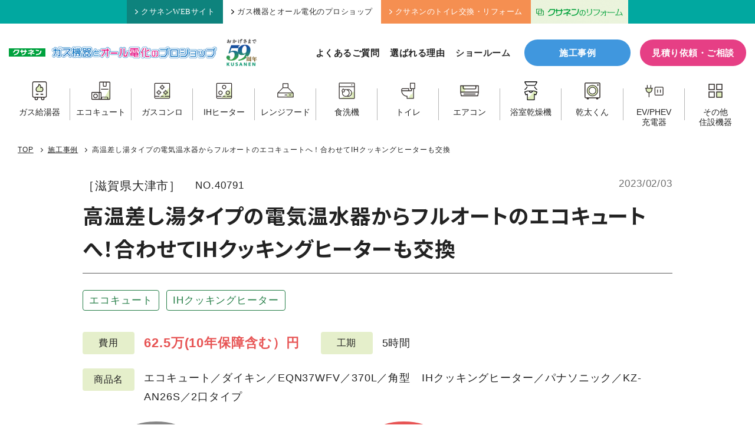

--- FILE ---
content_type: text/html; charset=UTF-8
request_url: https://www.kusanen.com/works/20230201nishi3
body_size: 13543
content:
<!doctype html>
<html dir="ltr" lang="ja" prefix="og: https://ogp.me/ns#">

<head prefix="og: http://ogp.me/ns# fb: http://ogp.me/ns/fb# article: http://ogp.me/ns/article#">
    <!-- Google Tag Manager -->
<script>
    (function(w, d, s, l, i) {
      w[l] = w[l] || [];
      w[l].push({
        'gtm.start': new Date().getTime(),
        event: 'gtm.js'
      });
      var f = d.getElementsByTagName(s)[0],
        j = d.createElement(s),
        dl = l != 'dataLayer' ? '&l=' + l : '';
      j.async = true;
      j.src =
        'https://www.googletagmanager.com/gtm.js?id=' + i + dl;
      f.parentNode.insertBefore(j, f);
    })(window, document, 'script', 'dataLayer', 'GTM-MK9P9MK');
  </script>
  <!-- End Google Tag Manager -->
    <meta charset="UTF-8">
  <meta name="viewport" content="width=device-width,initial-scale=1">
  <link media="all" href="https://www.kusanen.com/wp-system/wp-content/cache/autoptimize/css/autoptimize_986b5fe65362952022c58f7aaa36edf4.css" rel="stylesheet"><title>高温差し湯タイプの電気温水器からフルオートのエコキュートへ！合わせてIHクッキングヒーターも交換 ｜ 株式会社クサネン｜滋賀県草津市</title>

		<!-- All in One SEO 4.9.2 - aioseo.com -->
	<meta name="description" content="滋賀県大津市にて電気温水器⇒エコキュート、IHクッキングヒーター⇒IHクッキングヒーターへの交換事例をご紹介し" />
	<meta name="robots" content="max-snippet:-1, max-image-preview:large, max-video-preview:-1" />
	<meta name="author" content="笠嶋"/>
	<link rel="canonical" href="https://www.kusanen.com/works/20230201nishi3" />
	<meta name="generator" content="All in One SEO (AIOSEO) 4.9.2" />
		<meta property="og:locale" content="ja_JP" />
		<meta property="og:site_name" content="株式会社クサネン｜滋賀県草津市" />
		<meta property="og:type" content="article" />
		<meta property="og:title" content="高温差し湯タイプの電気温水器からフルオートのエコキュートへ！合わせてIHクッキングヒーターも交換 ｜ 株式会社クサネン｜滋賀県草津市" />
		<meta property="og:description" content="滋賀県大津市にて電気温水器⇒エコキュート、IHクッキングヒーター⇒IHクッキングヒーターへの交換事例をご紹介し" />
		<meta property="og:url" content="https://www.kusanen.com/works/20230201nishi3" />
		<meta property="og:image" content="https://www.kusanen.com/wp-system/wp-content/uploads/2023/02/スクリーンショット-2023-02-01-150922.jpg" />
		<meta property="og:image:secure_url" content="https://www.kusanen.com/wp-system/wp-content/uploads/2023/02/スクリーンショット-2023-02-01-150922.jpg" />
		<meta property="og:image:width" content="531" />
		<meta property="og:image:height" content="310" />
		<meta property="article:published_time" content="2023-02-03T05:50:23+00:00" />
		<meta property="article:modified_time" content="2024-07-18T07:45:15+00:00" />
		<meta name="twitter:card" content="summary_large_image" />
		<meta name="twitter:title" content="高温差し湯タイプの電気温水器からフルオートのエコキュートへ！合わせてIHクッキングヒーターも交換 ｜ 株式会社クサネン｜滋賀県草津市" />
		<meta name="twitter:description" content="滋賀県大津市にて電気温水器⇒エコキュート、IHクッキングヒーター⇒IHクッキングヒーターへの交換事例をご紹介し" />
		<meta name="twitter:image" content="https://www.kusanen.com/wp-system/wp-content/uploads/2023/02/スクリーンショット-2023-02-01-150922.jpg" />
		<script type="application/ld+json" class="aioseo-schema">
			{"@context":"https:\/\/schema.org","@graph":[{"@type":"BreadcrumbList","@id":"https:\/\/www.kusanen.com\/works\/20230201nishi3#breadcrumblist","itemListElement":[{"@type":"ListItem","@id":"https:\/\/www.kusanen.com#listItem","position":1,"name":"\u30db\u30fc\u30e0","item":"https:\/\/www.kusanen.com","nextItem":{"@type":"ListItem","@id":"https:\/\/www.kusanen.com\/works\/#listItem","name":"\u65bd\u5de5\u4e8b\u4f8b"}},{"@type":"ListItem","@id":"https:\/\/www.kusanen.com\/works\/#listItem","position":2,"name":"\u65bd\u5de5\u4e8b\u4f8b","item":"https:\/\/www.kusanen.com\/works\/","nextItem":{"@type":"ListItem","@id":"https:\/\/www.kusanen.com\/works\/ecocute\/#listItem","name":"\u30a8\u30b3\u30ad\u30e5\u30fc\u30c8"},"previousItem":{"@type":"ListItem","@id":"https:\/\/www.kusanen.com#listItem","name":"\u30db\u30fc\u30e0"}},{"@type":"ListItem","@id":"https:\/\/www.kusanen.com\/works\/ecocute\/#listItem","position":3,"name":"\u30a8\u30b3\u30ad\u30e5\u30fc\u30c8","item":"https:\/\/www.kusanen.com\/works\/ecocute\/","nextItem":{"@type":"ListItem","@id":"https:\/\/www.kusanen.com\/works\/20230201nishi3#listItem","name":"\u9ad8\u6e29\u5dee\u3057\u6e6f\u30bf\u30a4\u30d7\u306e\u96fb\u6c17\u6e29\u6c34\u5668\u304b\u3089\u30d5\u30eb\u30aa\u30fc\u30c8\u306e\u30a8\u30b3\u30ad\u30e5\u30fc\u30c8\u3078\uff01\u5408\u308f\u305b\u3066IH\u30af\u30c3\u30ad\u30f3\u30b0\u30d2\u30fc\u30bf\u30fc\u3082\u4ea4\u63db"},"previousItem":{"@type":"ListItem","@id":"https:\/\/www.kusanen.com\/works\/#listItem","name":"\u65bd\u5de5\u4e8b\u4f8b"}},{"@type":"ListItem","@id":"https:\/\/www.kusanen.com\/works\/20230201nishi3#listItem","position":4,"name":"\u9ad8\u6e29\u5dee\u3057\u6e6f\u30bf\u30a4\u30d7\u306e\u96fb\u6c17\u6e29\u6c34\u5668\u304b\u3089\u30d5\u30eb\u30aa\u30fc\u30c8\u306e\u30a8\u30b3\u30ad\u30e5\u30fc\u30c8\u3078\uff01\u5408\u308f\u305b\u3066IH\u30af\u30c3\u30ad\u30f3\u30b0\u30d2\u30fc\u30bf\u30fc\u3082\u4ea4\u63db","previousItem":{"@type":"ListItem","@id":"https:\/\/www.kusanen.com\/works\/ecocute\/#listItem","name":"\u30a8\u30b3\u30ad\u30e5\u30fc\u30c8"}}]},{"@type":"Organization","@id":"https:\/\/www.kusanen.com\/#organization","name":"\u682a\u5f0f\u4f1a\u793e\u30af\u30b5\u30cd\u30f3","description":"\u6ecb\u8cc0\u770c\u306e\u7686\u69d8\u306b\u95a2\u96fb\u30ac\u30b9\u30fb\u30ea\u30d5\u30a9\u30fc\u30e0\u30fb\u30aa\u30fc\u30eb\u96fb\u5316\uff08\u30a8\u30b3\u30ad\u30e5\u30fc\u30c8\uff09\u30fb\u592a\u967d\u5149\u767a\u96fb\u30fbLP\u30ac\u30b9\u306a\u3069\u306e\u30a8\u30cd\u30eb\u30ae\u30fc\u3068\u66ae\u3089\u3057\u306e\u30b5\u30fc\u30d3\u30b9\u3092\u63d0\u4f9b\u3057\u3066\u304a\u308a\u307e\u3059\u3002","url":"https:\/\/www.kusanen.com\/","telephone":"+81775620501","logo":{"@type":"ImageObject","url":"https:\/\/kusanen.com\/wp-system\/wp-content\/uploads\/2021\/02\/logo.png","@id":"https:\/\/www.kusanen.com\/works\/20230201nishi3\/#organizationLogo"},"image":{"@id":"https:\/\/www.kusanen.com\/works\/20230201nishi3\/#organizationLogo"}},{"@type":"Person","@id":"https:\/\/www.kusanen.com\/author\/kasajima\/#author","url":"https:\/\/www.kusanen.com\/author\/kasajima\/","name":"\u7b20\u5d8b","image":{"@type":"ImageObject","@id":"https:\/\/www.kusanen.com\/works\/20230201nishi3#authorImage","url":"https:\/\/secure.gravatar.com\/avatar\/ccab92a037a3b4fb35134ea999220828544f8e411f8665f7d4dce3a019512dbd?s=96&d=mm&r=g","width":96,"height":96,"caption":"\u7b20\u5d8b"}},{"@type":"WebPage","@id":"https:\/\/www.kusanen.com\/works\/20230201nishi3#webpage","url":"https:\/\/www.kusanen.com\/works\/20230201nishi3","name":"\u9ad8\u6e29\u5dee\u3057\u6e6f\u30bf\u30a4\u30d7\u306e\u96fb\u6c17\u6e29\u6c34\u5668\u304b\u3089\u30d5\u30eb\u30aa\u30fc\u30c8\u306e\u30a8\u30b3\u30ad\u30e5\u30fc\u30c8\u3078\uff01\u5408\u308f\u305b\u3066IH\u30af\u30c3\u30ad\u30f3\u30b0\u30d2\u30fc\u30bf\u30fc\u3082\u4ea4\u63db \uff5c \u682a\u5f0f\u4f1a\u793e\u30af\u30b5\u30cd\u30f3\uff5c\u6ecb\u8cc0\u770c\u8349\u6d25\u5e02","description":"\u6ecb\u8cc0\u770c\u5927\u6d25\u5e02\u306b\u3066\u96fb\u6c17\u6e29\u6c34\u5668\u21d2\u30a8\u30b3\u30ad\u30e5\u30fc\u30c8\u3001IH\u30af\u30c3\u30ad\u30f3\u30b0\u30d2\u30fc\u30bf\u30fc\u21d2IH\u30af\u30c3\u30ad\u30f3\u30b0\u30d2\u30fc\u30bf\u30fc\u3078\u306e\u4ea4\u63db\u4e8b\u4f8b\u3092\u3054\u7d39\u4ecb\u3057","inLanguage":"ja","isPartOf":{"@id":"https:\/\/www.kusanen.com\/#website"},"breadcrumb":{"@id":"https:\/\/www.kusanen.com\/works\/20230201nishi3#breadcrumblist"},"author":{"@id":"https:\/\/www.kusanen.com\/author\/kasajima\/#author"},"creator":{"@id":"https:\/\/www.kusanen.com\/author\/kasajima\/#author"},"image":{"@type":"ImageObject","url":"https:\/\/www.kusanen.com\/wp-system\/wp-content\/uploads\/2023\/02\/\u30b9\u30af\u30ea\u30fc\u30f3\u30b7\u30e7\u30c3\u30c8-2023-02-01-150922.jpg","@id":"https:\/\/www.kusanen.com\/works\/20230201nishi3\/#mainImage","width":531,"height":310},"primaryImageOfPage":{"@id":"https:\/\/www.kusanen.com\/works\/20230201nishi3#mainImage"},"datePublished":"2023-02-03T14:50:23+09:00","dateModified":"2024-07-18T16:45:15+09:00"},{"@type":"WebSite","@id":"https:\/\/www.kusanen.com\/#website","url":"https:\/\/www.kusanen.com\/","name":"\u682a\u5f0f\u4f1a\u793e\u30af\u30b5\u30cd\u30f3\uff5c\u6ecb\u8cc0\u770c\u8349\u6d25\u5e02","description":"\u6ecb\u8cc0\u770c\u306e\u7686\u69d8\u306b\u95a2\u96fb\u30ac\u30b9\u30fb\u30ea\u30d5\u30a9\u30fc\u30e0\u30fb\u30aa\u30fc\u30eb\u96fb\u5316\uff08\u30a8\u30b3\u30ad\u30e5\u30fc\u30c8\uff09\u30fb\u592a\u967d\u5149\u767a\u96fb\u30fbLP\u30ac\u30b9\u306a\u3069\u306e\u30a8\u30cd\u30eb\u30ae\u30fc\u3068\u66ae\u3089\u3057\u306e\u30b5\u30fc\u30d3\u30b9\u3092\u63d0\u4f9b\u3057\u3066\u304a\u308a\u307e\u3059\u3002","inLanguage":"ja","publisher":{"@id":"https:\/\/www.kusanen.com\/#organization"}}]}
		</script>
		<!-- All in One SEO -->

<link rel="alternate" title="oEmbed (JSON)" type="application/json+oembed" href="https://www.kusanen.com/wp-json/oembed/1.0/embed?url=https%3A%2F%2Fwww.kusanen.com%2Fworks%2F20230201nishi3" />
<link rel="alternate" title="oEmbed (XML)" type="text/xml+oembed" href="https://www.kusanen.com/wp-json/oembed/1.0/embed?url=https%3A%2F%2Fwww.kusanen.com%2Fworks%2F20230201nishi3&#038;format=xml" />













<script type="text/javascript" src="https://www.kusanen.com/wp-system/wp-includes/js/jquery/jquery.min.js?ver=3.7.1" id="jquery-core-js"></script>
<script type="text/javascript" src="https://www.kusanen.com/wp-system/wp-includes/js/jquery/jquery-migrate.min.js?ver=3.4.1" id="jquery-migrate-js"></script>
<script type="text/javascript" id="search-filter-plugin-build-js-extra">
/* <![CDATA[ */
var SF_LDATA = {"ajax_url":"https://www.kusanen.com/wp-system/wp-admin/admin-ajax.php","home_url":"https://www.kusanen.com/","extensions":[]};
//# sourceURL=search-filter-plugin-build-js-extra
/* ]]> */
</script>
<script type="text/javascript" src="https://www.kusanen.com/wp-system/wp-content/plugins/search-filter-pro/public/assets/js/search-filter-build.min.js?ver=2.5.17" id="search-filter-plugin-build-js"></script>
<script type="text/javascript" src="https://www.kusanen.com/wp-system/wp-content/plugins/search-filter-pro/public/assets/js/chosen.jquery.min.js?ver=2.5.17" id="search-filter-plugin-chosen-js"></script>
<link rel="https://api.w.org/" href="https://www.kusanen.com/wp-json/" /><link rel="alternate" title="JSON" type="application/json" href="https://www.kusanen.com/wp-json/wp/v2/works/40791" />                <script>
                    var ajaxUrl = 'https://www.kusanen.com/wp-system/wp-admin/admin-ajax.php';
                </script>
        <link rel="icon" href="https://www.kusanen.com/wp-system/wp-content/uploads/2024/07/favicon-120x120.png" sizes="32x32" />
<link rel="icon" href="https://www.kusanen.com/wp-system/wp-content/uploads/2024/07/favicon-250x250.png" sizes="192x192" />
<link rel="apple-touch-icon" href="https://www.kusanen.com/wp-system/wp-content/uploads/2024/07/favicon-250x250.png" />
<meta name="msapplication-TileImage" content="https://www.kusanen.com/wp-system/wp-content/uploads/2024/07/favicon.png" />
  
  
  
  
  
  <link rel="preconnect" href="https://fonts.googleapis.com">
  <link rel="preconnect" href="https://fonts.gstatic.com" crossorigin>
  <link href="https://fonts.googleapis.com/css2?family=Noto+Sans+JP:wght@700&family=Open+Sans:wght@600&display=swap" rel="stylesheet">
</head>

<body class="wp-singular works-template-default single single-works postid-40791 wp-theme-kusanen " id="top">
    <!-- Google Tag Manager (noscript) -->
  <noscript><iframe src="https://www.googletagmanager.com/ns.html?id=GTM-MK9P9MK" height="0" width="0" style="display:none;visibility:hidden"></iframe></noscript>
  <!-- End Google Tag Manager (noscript) -->
  
  <aside class="head_upper">
    <ul class="head_upper_menu clearfix">
      <li class="default-menu"><a href="https://www.kusanen.com/"><i class="ico"><img src="https://www.kusanen.com/wp-system/wp-content/themes/kusanen/assets/img/ico_chevron.svg" alt="矢印"></i>クサネンWEBサイト</a></li>
      <li class="default-menu"><a href="https://www.kusanen.com/proshop/" class="selected"><i class="ico"><img src="https://www.kusanen.com/wp-system/wp-content/themes/kusanen/assets/img/ico_chevron.svg" alt="矢印"></i>ガス機器とオール電化のプロショップ</a></li>
      <li class="toilet-menu"><a href="https://www.kusanen.com/toilet-lp/"target="_blank"><i class="ico"><img src="https://www.kusanen.com/wp-system/wp-content/themes/kusanen/assets/img/ico_chevron.svg" alt="矢印"></i>クサネンのトイレ交換・リフォーム</a></li>
      <li><a href="https://kusanen-reform.com/" class="hum_img" target="_blank"><img src="https://www.kusanen.com/common/img/head_lixil.png" width="165" height="39" alt="クサネンのリフォームバナー" /></a></li>
    </ul>
  </aside>

  <header class="site-header">
    <div class="head-inner">
      <div class="head-logo">
        <a href="https://www.kusanen.com/proshop/">
          <p class="logo-kusanen"><img src="https://www.kusanen.com/wp-system/wp-content/themes/kusanen/assets/img/logo_kusanen.png" alt="クサネン"></p>
          <p class="logo-proshop"><img src="https://www.kusanen.com/wp-system/wp-content/themes/kusanen/assets/img/logo_proshop.png" alt="ガス機器とオール電化のプロショップ"></p>
          <p class="logo-kusanen-sp"><img src="https://www.kusanen.com/wp-system/wp-content/themes/kusanen/assets/img/logo_proshop_sp.png" alt="クサネン ガス機器とオール電化のプロショップ"></p>
          <p class="logo-anniversary"><img src="https://www.kusanen.com/wp-system/wp-content/themes/kusanen/assets/img/logo_anniversary.png" alt="おかげさまで59周年"></p>
        </a>
      </div>
      <nav class="head-nav">
        <ul class="head-nav-list">
          <li><a href="https://www.kusanen.com/proshop/faq-pro/">よくあるご質問</a></li>
          <li><a href="https://www.kusanen.com/proshop/features/">選ばれる理由</a></li>
          <li class="gnav-parent"><span>ショールーム</span>
            <ul class="sub-menu" style="visibility: hidden;">
              <li><a href="https://www.kusanen.com/proshop/shop-kusatsu/">草津店</a></li>
              <li><a href="https://www.kusanen.com/proshop/shop-ootsu/">大津仰木の里店</a></li>
            </ul>
          </li>
        </ul>
        <div class="btn-works"><a href="https://www.kusanen.com/works/">施工事例</a></div>
        <div class="btn-contact"><a href="https://www.kusanen.com/proshop/mitsumori/">見積り依頼・ご相談</a></div>
      </nav>
    </div>
    <div class="head-product-wrap">
      <nav class="head-product">
        <ul class="head-product-list">
          <li class="link-waterheater"><a href="https://www.kusanen.com/waterheater/waterheater-top/"><span class="ico"><img src="https://www.kusanen.com/wp-system/wp-content/themes/kusanen/assets/img/ico_product_waterheater.svg" width="100" height="100" alt="ガス給湯器"></span>
              <p>ガス給湯器</p>
            </a></li>
          <li class="link-ecocute"><a href="https://www.kusanen.com/all/ecocute/"><span class="ico"><img src="https://www.kusanen.com/wp-system/wp-content/themes/kusanen/assets/img/ico_product_ecocute.svg" width="100" height="100" alt="エコキュート"></span>
              <p>エコキュート</p>
            </a></li>
          <li class="link-conroe"><a href="https://www.kusanen.com/waterheater/conro-top/"><span class="ico"><img src="https://www.kusanen.com/wp-system/wp-content/themes/kusanen/assets/img/ico_product_conro.svg" width="100" height="100" alt="ガスコンロ"></span>
              <p>ガスコンロ</p>
            </a></li>
          <li class="link-ih"><a href="https://www.kusanen.com/all/ih/"><span class="ico"><img src="https://www.kusanen.com/wp-system/wp-content/themes/kusanen/assets/img/ico_product_ih.svg" width="100" height="100" alt="IHヒーター"></span>
              <p>IHヒーター</p>
            </a></li>
          <li class="link-rangefood"><a href="https://www.kusanen.com/rangefood/"><span class="ico"><img src="https://www.kusanen.com/wp-system/wp-content/themes/kusanen/assets/img/ico_product_rangefood.svg" width="100" height="100" alt="レンジフード"></span>
              <p>レンジフード</p>
            </a></li>
          <li class="link-dishwasher"><a href="https://www.kusanen.com/dishwasher/"><span class="ico"><img src="https://www.kusanen.com/wp-system/wp-content/themes/kusanen/assets/img/ico_product_dishwasher.svg" width="100" height="100" alt="食洗機"></span>
              <p>食洗機</p>
            </a></li>
          <li class="link-toilet"><a href="https://www.kusanen.com/toilet/"><span class="ico"><img src="https://www.kusanen.com/wp-system/wp-content/themes/kusanen/assets/img/ico_product_toilet.svg" width="100" height="100" alt="トイレ"></span>
              <p>トイレ</p>
            </a></li>
          <li class="link-aircon"><a href="https://www.kusanen.com/air-conditioner/"><span class="ico"><img src="https://www.kusanen.com/wp-system/wp-content/themes/kusanen/assets/img/ico_product_aircon.svg" width="100" height="100" alt="エアコン"></span>
              <p>エアコン</p>
            </a></li>
          <li class="link-bathdryer"><a href="https://www.kusanen.com/bathdryer/"><span class="ico"><img src="https://www.kusanen.com/wp-system/wp-content/themes/kusanen/assets/img/ico_product_bathdryer.svg" width="100" height="100" alt="浴室乾燥機"></span>
              <p>浴室乾燥機</p>
            </a></li>
          <li class="link-kanta"><a href="https://www.kusanen.com/waterheater/gas-kanta/"><span class="ico"><img src="https://www.kusanen.com/wp-system/wp-content/themes/kusanen/assets/img/ico_product_kanta.svg" width="100" height="100" alt="乾太くん"></span>
              <p>乾太くん</p>
            </a></li>
          <li class="link-phev"><a href="https://www.kusanen.com/phev/"><span class="ico"><img src="https://www.kusanen.com/wp-system/wp-content/themes/kusanen/assets/img/ico_product_consent.svg" width="100" height="100" alt="EV/PHEV充電器"></span>
              <p><span>EV/PHEV</span><span>充電器</span></p>
            </a></li>
          <li class="link-other"><a href="https://www.kusanen.com/others-home-installations/"><span class="ico"><img src="https://www.kusanen.com/wp-system/wp-content/themes/kusanen/assets/img/ico_product_other.svg" width="100" height="100" alt="その他住設機器"></span>
              <p><span>その他</span><span>住設機器</span></p>
            </a></li>
        </ul>
      </nav>
    </div>
  </header>

  <div class="toggle">
    <span></span>
    <span></span>
    <span></span>
  </div>

  <nav class="nav-drawer">
  <section class="productcat-box">
  <div class="sec-heading-l">
    <h2 class="ttl"><span>取り扱い商品一覧</span></h2>
  </div>

  <div class="productcat-list">

    <div class="productcat-item">
      <a href="https://www.kusanen.com/waterheater/waterheater-top/">
        <span class="ico"><img src="https://www.kusanen.com/wp-system/wp-content/themes/kusanen/assets/img/ico_product_waterheater.svg" width="100" height="100" alt="ガス給湯器"></span>
        <p class="name">ガス給湯器</p>
        <span class="arrow"><img src="https://www.kusanen.com/wp-system/wp-content/themes/kusanen/assets/img/ico_arrow.svg" alt="矢印アイコン"></span>
      </a>
    </div>

    <div class="productcat-item">
      <a href="https://www.kusanen.com/all/ecocute/">
        <span class="ico"><img src="https://www.kusanen.com/wp-system/wp-content/themes/kusanen/assets/img/ico_product_ecocute.svg" width="100" height="100" alt="エコキュート"></span>
        <p class="name">エコキュート</p>
        <span class="arrow"><img src="https://www.kusanen.com/wp-system/wp-content/themes/kusanen/assets/img/ico_arrow.svg" alt="矢印アイコン"></span>
      </a>
    </div>

    <div class="productcat-item">
      <a href="https://www.kusanen.com/waterheater/conro-top/">
        <span class="ico"><img src="https://www.kusanen.com/wp-system/wp-content/themes/kusanen/assets/img/ico_product_conro.svg" width="100" height="100" alt="ガスコンロ"></span>
        <p class="name">ガスコンロ</p>
        <span class="arrow"><img src="https://www.kusanen.com/wp-system/wp-content/themes/kusanen/assets/img/ico_arrow.svg" alt="矢印アイコン"></span>
      </a>
    </div>

    <div class="productcat-item">
      <a href="https://www.kusanen.com/all/ih/">
        <span class="ico"><img src="https://www.kusanen.com/wp-system/wp-content/themes/kusanen/assets/img/ico_product_ih.svg" width="100" height="100" alt="IHヒーター"></span>
        <p class="name">IHヒーター</p>
        <span class="arrow"><img src="https://www.kusanen.com/wp-system/wp-content/themes/kusanen/assets/img/ico_arrow.svg" alt="矢印アイコン"></span>
      </a>
    </div>

    <div class="productcat-item">
      <a href="https://www.kusanen.com/rangefood/">
        <span class="ico"><img src="https://www.kusanen.com/wp-system/wp-content/themes/kusanen/assets/img/ico_product_rangefood.svg" width="100" height="100" alt="レンジフード"></span>
        <p class="name">レンジフード</p>
        <span class="arrow"><img src="https://www.kusanen.com/wp-system/wp-content/themes/kusanen/assets/img/ico_arrow.svg" alt="矢印アイコン"></span>
      </a>
    </div>

    <div class="productcat-item">
      <a href="https://www.kusanen.com/dishwasher/">
        <span class="ico"><img src="https://www.kusanen.com/wp-system/wp-content/themes/kusanen/assets/img/ico_product_dishwasher.svg" width="100" height="100" alt="食洗機"></span>
        <p class="name">食洗機</p>
        <span class="arrow"><img src="https://www.kusanen.com/wp-system/wp-content/themes/kusanen/assets/img/ico_arrow.svg" alt="矢印アイコン"></span>
      </a>
    </div>

    <div class="productcat-item">
      <a href="https://www.kusanen.com/toilet/">
        <span class="ico"><img src="https://www.kusanen.com/wp-system/wp-content/themes/kusanen/assets/img/ico_product_toilet.svg" width="100" height="100" alt="トイレ"></span>
        <p class="name">トイレ</p>
        <span class="arrow"><img src="https://www.kusanen.com/wp-system/wp-content/themes/kusanen/assets/img/ico_arrow.svg" alt="矢印アイコン"></span>
      </a>
    </div>

    <div class="productcat-item">
      <a href="https://www.kusanen.com/air-conditioner/">
        <span class="ico"><img src="https://www.kusanen.com/wp-system/wp-content/themes/kusanen/assets/img/ico_product_aircon.svg" width="100" height="100" alt="エアコン"></span>
        <p class="name">エアコン</p>
        <span class="arrow"><img src="https://www.kusanen.com/wp-system/wp-content/themes/kusanen/assets/img/ico_arrow.svg" alt="矢印アイコン"></span>
      </a>
    </div>

    <div class="productcat-item">
      <a href="https://www.kusanen.com/bathdryer/">
        <span class="ico"><img src="https://www.kusanen.com/wp-system/wp-content/themes/kusanen/assets/img/ico_product_bathdryer.svg" width="100" height="100" alt="浴室乾燥機"></span>
        <p class="name">浴室乾燥機</p>
        <span class="arrow"><img src="https://www.kusanen.com/wp-system/wp-content/themes/kusanen/assets/img/ico_arrow.svg" alt="矢印アイコン"></span>
      </a>
    </div>

    <div class="productcat-item">
      <a href="https://www.kusanen.com/waterheater/gas-kanta/">
        <span class="ico"><img src="https://www.kusanen.com/wp-system/wp-content/themes/kusanen/assets/img/ico_product_kanta.svg" width="100" height="100" alt="乾太くん"></span>
        <p class="name">乾太くん</p>
        <span class="arrow"><img src="https://www.kusanen.com/wp-system/wp-content/themes/kusanen/assets/img/ico_arrow.svg" alt="矢印アイコン"></span>
      </a>
    </div>

    <div class="productcat-item">
      <a href="https://www.kusanen.com/phev/">
        <span class="ico"><img src="https://www.kusanen.com/wp-system/wp-content/themes/kusanen/assets/img/ico_product_consent.svg" width="100" height="100" alt="EV/PHEV充電器"></span>
        <p class="name smaller">EV/PHEV<br class="sp">充電器</p>
        <span class="arrow"><img src="https://www.kusanen.com/wp-system/wp-content/themes/kusanen/assets/img/ico_arrow.svg" alt="矢印アイコン"></span>
      </a>
    </div>

    <div class="productcat-item">
      <a href="https://www.kusanen.com/others-home-installations/">
        <span class="ico"><img src="https://www.kusanen.com/wp-system/wp-content/themes/kusanen/assets/img/ico_product_other.svg" width="100" height="100" alt="その他住設機器"></span>
        <p class="name">その他<br class="sp">住設機器</p>
        <span class="arrow"><img src="https://www.kusanen.com/wp-system/wp-content/themes/kusanen/assets/img/ico_arrow.svg" alt="矢印アイコン"></span>
      </a>
    </div>

  </div>

  <div class="productcat-all">
    <a href="https://www.kusanen.com/all/">
      <div class="txt">
        <p class="catch"><span>オール電化もクサネンにおまかせ！</span></p>
        <p class="ttl"><span class="ico"><img src="https://www.kusanen.com/wp-system/wp-content/themes/kusanen/assets/img/ico_all.svg" width="100" height="100" alt="オール電化"></span>クサネンの<span class="point">オ</span><span class="point">ー</span><span class="point">ル</span><span class="point">電</span><span class="point">化</span></p>
      </div>
      <div class="eshop">
        <div class="pct"><img src="https://www.kusanen.com/wp-system/wp-content/themes/kusanen/assets/img/eshop_logo.png" alt="かんでんeショップ"></div>
        <p>安心のオール電化！かんでんeショップは、かんでんEハウスが認定した地域密着のパートナーショップです。</p>
      </div>
      <span class="arrow"><img src="https://www.kusanen.com/wp-system/wp-content/themes/kusanen/assets/img/ico_arrow.svg" alt="矢印アイコン"></span>
    </a>
  </div>

</section>
  <ul class="spnav-list">
    <li><a href="https://www.kusanen.com/proshop/features/">選ばれる理由</a></li>
    <li><a href="https://www.kusanen.com/proshop/faq-pro/">よくあるご質問</a></li>
    <li><a href="https://www.kusanen.com/works/">施工事例</a></li>
    <li><a href="https://www.kusanen.com/proshop/shop-kusatsu/">ショールーム草津店</a></li>
    <li><a href="https://www.kusanen.com/proshop/shop-ootsu/">ショールーム大津仰木の里店</a></li>
    <li><a href="https://www.kusanen.com/column/">コラム</a></li>
  </ul>

  <div class="btn-contact"><a href="https://www.kusanen.com/proshop/mitsumori/">見積り依頼・ご相談</a></div>
  <div class="tel-btnset">
    <a href="tel:0120-114-932" class="tellink">
      <p class="shopname">草津店</p>
      <p class="num"><span class="ico"><img src="https://www.kusanen.com/wp-system/wp-content/themes/kusanen/assets/img/ico_freedial.svg" alt=""></span>0120-114-932</p>
    </a>
    <a href="tel:0120-020-932" class="tellink">
      <p class="shopname">大津仰木の里店</p>
      <p class="num"><span class="ico"><img src="https://www.kusanen.com/wp-system/wp-content/themes/kusanen/assets/img/ico_freedial.svg" alt=""></span>0120-020-932</p>
    </a>
  </div>
  <div class="spnav-openinghours">
      <dl>
        <dt>[営業時間]</dt>
        <dd>10：00～17：00</dd>
      </dl>
      <dl>
        <dt>[定休日]</dt>
        <dd>火曜・水曜</dd>
      </dl>
  </div>

</nav>

  
  <div class="wrap-new">

<main class="main wd-main">
  
  <nav class="breadcrumbs">
  <div class="inner">
<!-- Breadcrumb NavXT 7.5.0 -->
<span property="itemListElement" typeof="ListItem"><a property="item" typeof="WebPage" title="株式会社クサネン｜滋賀県草津市へ移動する" href="https://www.kusanen.com" class="home" ><span property="name">TOP</span></a><meta property="position" content="1"></span><span class="separator"></span><span property="itemListElement" typeof="ListItem"><a property="item" typeof="WebPage" title="施工事例へ移動する" href="https://www.kusanen.com/works/" class="archive post-works-archive" ><span property="name">施工事例</span></a><meta property="position" content="2"></span><span class="separator"></span><span property="itemListElement" typeof="ListItem"><span property="name" class="post post-works current-item">高温差し湯タイプの電気温水器からフルオートのエコキュートへ！合わせてIHクッキングヒーターも交換</span><meta property="url" content="https://www.kusanen.com/works/20230201nishi3"><meta property="position" content="3"></span>  </div>
</nav>

  <header class="wd-head">
    <div class="meta">
      <div class="first">
                <div class="wd-address">［滋賀県大津市］</div>
                <div class="wd-id">NO.40791</div>
      </div>
      <div class="date">2023/02/03</div>
    </div>
    <h1 class="wd-ttl">高温差し湯タイプの電気温水器からフルオートのエコキュートへ！合わせてIHクッキングヒーターも交換</h1>
    <ul class="wd-category">
      <li><a href="https://www.kusanen.com/works/ecocute/" class="result_detail_cat">エコキュート</a></li><li><a href="https://www.kusanen.com/works/ih/" class="result_detail_cat">IHクッキングヒーター</a></li>    </ul>
  </header>

  <div class="wd-data">
        <dl class="wd-data-item">
      <dt>費用</dt>
      <dd><span class="amount">62.5万(10年保障含む）円</span></dd>
    </dl>
            <dl class="wd-data-item">
      <dt>工期</dt>
      <dd>5時間</dd>
    </dl>
      </div>
  <dl class="wd-product">
    <dt>商品名</dt>
    <dd>エコキュート／ダイキン／EQN37WFV／370L／角型　IHクッキングヒーター／パナソニック／KZ-AN26S／2口タイプ</dd>
  </dl>
  <section class="wd-ba">
<div class="wd-ba-item"><div class="before"><p class="ttl">BEFORE</p><a href="https://www.kusanen.com/wp-system/wp-content/uploads/2023/02/IMG_2731.jpg" data-fancybox="gallery" class="ba-pct"><img src="https://www.kusanen.com/wp-system/wp-content/uploads/2023/02/IMG_2731.jpg" class="portrait" width="300" height="300"></a></div><div class="after"><p class="ttl">AFTER</p><a href="https://www.kusanen.com/wp-system/wp-content/uploads/2023/02/IMG_2728.jpg" data-fancybox="gallery" class="ba-pct"><img src="https://www.kusanen.com/wp-system/wp-content/uploads/2023/02/IMG_2728.jpg" class="portrait" width="300" height="300"></a></div></div><div class="wd-ba-item"><div class="before"><p class="ttl">BEFORE</p><a href="https://www.kusanen.com/wp-system/wp-content/uploads/2023/02/IMG_2723.jpg" data-fancybox="gallery" class="ba-pct"><img src="https://www.kusanen.com/wp-system/wp-content/uploads/2023/02/IMG_2723.jpg" class="landscape" width="300" height="300"></a></div><div class="after"><p class="ttl">AFTER</p><a href="https://www.kusanen.com/wp-system/wp-content/uploads/2023/02/IMG_2724.jpg" data-fancybox="gallery" class="ba-pct"><img src="https://www.kusanen.com/wp-system/wp-content/uploads/2023/02/IMG_2724.jpg" class="landscape" width="300" height="300"></a></div></div>  </section>

  <section class="wd-content post-single-body">
    <p>滋賀県大津市にて電気温水器⇒エコキュート、IHクッキングヒーター⇒IHクッキングヒーターへの交換事例をご紹介します。</p>
<p>ホームぺージをみてお電話いただいたお客様、電気温水器の高温差し湯タイプからエコキュートのフルオートタイプへの交換は可能ですか？とご相談いただきました。</p>
<p>他社ではフルオートにはできないと断られ、お風呂ごと交換しなくてはいけないか心配されていました。<br />
直ちに現場調査をさせていただくと、特に問題なく施工可能でしたので、工事内容をご説明し後日伺うことに。合わせてIHクッキングヒーターの交換もさせていただく事になりました。</p>
<h2><budoux-ja>エコキュートの交換</budoux-ja></h2>
<p style="text-align: center;"><strong>【before】</strong><br />
<strong>三菱　電気温水器　</strong><br />
<strong>SRT-3766CFU-BL</strong></p>
<p><img fetchpriority="high" decoding="async" width="224" height="300" class="alignnone size-full wp-image-40793" src="https://www.kusanen.com/wp-system/wp-content/uploads/2023/02/IMG_2731.jpg" alt="" /></p>
<p><img decoding="async" class="alignnone wp-image-40799" src="https://www.kusanen.com/wp-system/wp-content/uploads/2023/02/IMG_2732-e1675233979757.jpg" alt="" width="263" height="300" /></p>
<p style="text-align: center;"><strong>【after】</strong><br />
<strong>ダイキン　エコキュート</strong><br />
<strong>EQN37WFV</strong></p>
<p><img decoding="async" width="218" height="300" class="alignnone size-full wp-image-40794" src="https://www.kusanen.com/wp-system/wp-content/uploads/2023/02/IMG_2728.jpg" alt="" /></p>
<p>高温差し湯タイプから追焚機能のついたフルオートタイプへの交換では、新たに追い焚き配管が必要になります。<br />
浴室から通風口を通って配管します。</p>
<p>配管カバー内の配管の様子です。凍結防止用の保温筒もしっかりと巻きます。</p>
<p><img decoding="async" width="300" height="225" class="alignnone size-full wp-image-40798" src="https://www.kusanen.com/wp-system/wp-content/uploads/2023/02/IMG_2725.jpg" alt="" /></p>
<p>「高温差し湯が大変不便だったので、今日から便利に使える&#x1f60a;&#x2728;」とお喜びいただけました。</p>
<h2><budoux-ja>IHクッキングヒーター</budoux-ja></h2>
<p style="text-align: center;"><strong>【before】</strong></p>
<p><img decoding="async" width="300" height="225" class="alignnone size-full wp-image-40795" src="https://www.kusanen.com/wp-system/wp-content/uploads/2023/02/IMG_2723.jpg" alt="" /></p>
<p style="text-align: center;"><strong>【after】<br />
Panasonic　Aシリーズ<br />
KZ-AN26S</strong></p>
<p><img decoding="async" width="300" height="225" class="alignnone size-full wp-image-40796" src="https://www.kusanen.com/wp-system/wp-content/uploads/2023/02/IMG_2724.jpg" alt="" /></p>
<p><span style="color: #ff9900; font-size: 14pt;"><strong>～Panasonic　Aシリーズ～</strong></span></p>
<p>Aシリーズの特長は、<strong><span style="font-size: 14pt;">グリルにもIH搭載</span></strong>。低温料理（80℃）から高温料理（250℃）まで幅広い温度調整で幅広い料理が可能だけでなく、<strong>凍ったまま焼き上げ</strong>を行うこともでき、大変便利なシリーズです。</p>
<p><strong>グリル庫内も101mm</strong>で、高さのある食材もラクラク調理！！　今までグリルでは考えられなかった料理が簡単に調理できます。天井面もフラットで拭き掃除も簡単。焼き網がなく<strong>専用グリル皿</strong>を使用し、グリル皿はお皿と一緒に簡単に洗って頂く事ができお手入れもラクラクです！</p>
<p><img decoding="async" class="alignnone  wp-image-38919" src="https://www.kusanen.com/wp-system/wp-content/uploads/2022/11/スクリーンショット-2022-11-04-114338.png" alt="" width="375" height="200" /></p>
<p>Aシリーズには、グリル機能は同じで、天板の加熱の種類が4パターンあり、オールメタル対応もございます。<br />
今回は、2口タイプで鉄・ステンレス対応のIHを設置させて頂きました。</p>
<p>後日、エアコン４台の取付もさせていただきました。今後も何かお困りごとがございましたら、いつでもご相談下さいね&#x1f600;</p>
<p><strong><span style="font-family: arial, helvetica, sans-serif; font-size: 14pt; color: #008000;">クサネン</span></strong>では、地域密着、自社施工、アフターフォローもしっかりとさせて頂き、長くお付き合いをさせて頂きたいと思っております。安心してお任せください。</p>
<p>＜対応エリア：滋賀県草津市・大津市・栗東市・守山市・湖南市・野洲市＞</p>
<p>（西田）</p>
  </section>


  
</main>


<section class="sec-l">
  <div class="sec-heading-l">
    <h2 class="ttl"><span>関連記事</span></h2>
  </div>

  <ul class="work-list">
  <li class="work-list-item">
  <a href="https://www.kusanen.com/works/20260113matsu2">
<figure class="pct">
<img src="https://www.kusanen.com/wp-system/wp-content/uploads/2026/01/IMG_1578.jpg" class="attachment-large size-large wp-post-image" alt="" decoding="async" /></figure>
    <div class="cont">
     <div class="cat">
      <span class="cat-item">エコキュート</span>     </div>
            <p class="area">滋賀県大津市</p>
            <h3 class="ttl">不安定な状態で設置されていたエコキュートを基礎から再施工しました。</h3>
            <dl class="price">
        <dt>施工費用</dt>
        <dd>48.4万円</dd>
      </dl>
          </div>
  </a>
</li>
<li class="work-list-item">
  <a href="https://www.kusanen.com/works/20260109matsu1">
<figure class="pct">
<img src="https://www.kusanen.com/wp-system/wp-content/uploads/2026/01/スクリーンショット-2026-01-09-102708.jpg" class="attachment-large size-large wp-post-image" alt="" decoding="async" /></figure>
    <div class="cont">
     <div class="cat">
      <span class="cat-item">エコキュート</span><span class="cat-item">IHクッキングヒーター</span>     </div>
            <p class="area">滋賀県大津市</p>
            <h3 class="ttl">滋賀県大津市、エコキュート＆IHクッキングヒーター同時交換事例。</h3>
            <dl class="price">
        <dt>施工費用</dt>
        <dd>69.9万円</dd>
      </dl>
          </div>
  </a>
</li>
<li class="work-list-item">
  <a href="https://www.kusanen.com/works/20260106matsu2">
<figure class="pct">
<img src="https://www.kusanen.com/wp-system/wp-content/uploads/2026/01/IMG_1314.jpg" class="attachment-large size-large wp-post-image" alt="" decoding="async" /></figure>
    <div class="cont">
     <div class="cat">
      <span class="cat-item">IHクッキングヒーター</span>     </div>
            <p class="area">滋賀県大津市</p>
            <h3 class="ttl">火を使わないから安心！ガスコンロからIHクッキングヒーター交換事例</h3>
            <dl class="price">
        <dt>施工費用</dt>
        <dd>18.5万円</dd>
      </dl>
          </div>
  </a>
</li>
<li class="work-list-item">
  <a href="https://www.kusanen.com/works/20260106matsu1">
<figure class="pct">
<img src="https://www.kusanen.com/wp-system/wp-content/uploads/2026/01/IMG_1420.jpg" class="attachment-large size-large wp-post-image" alt="" decoding="async" /></figure>
    <div class="cont">
     <div class="cat">
      <span class="cat-item">エコキュート</span>     </div>
            <p class="area">滋賀県大津市</p>
            <h3 class="ttl">薄型エコキュート交換事例　（HE-W46BQ→EQA37ZFTV）</h3>
            <dl class="price">
        <dt>施工費用</dt>
        <dd>55.1万円</dd>
      </dl>
          </div>
  </a>
</li>
  </ul>

</section>

<section class="search-catindex">
  <div class="inner">
    <div class="ttl">
      <p>施工事例をカテゴリーで絞り込む</p>
    </div>
    <div class="btn-work-cat sp">
  <p>施工事例をカテゴリーから絞り込む</p>
</div>
<ul class="tax-list"><li class="cat-item"><a href="https://www.kusanen.com/works/">すべて</a></li><li class="cat-item"><a href="https://www.kusanen.com/works/%e9%9b%bb%e6%b0%97%e6%b8%a9%e6%b0%b4%e5%99%a8/">電気温水器</a></li><li class="cat-item"><a href="https://www.kusanen.com/works/waterheater/">ガス給湯器</a></li><li class="cat-item"><a href="https://www.kusanen.com/works/ecocute/">エコキュート</a></li><li class="cat-item"><a href="https://www.kusanen.com/works/gasconro/">ガスコンロ</a></li><li class="cat-item"><a href="https://www.kusanen.com/works/ih/">IHクッキングヒーター</a></li><li class="cat-item"><a href="https://www.kusanen.com/works/rangefood/">レンジフード</a></li><li class="cat-item"><a href="https://www.kusanen.com/works/dishwasher/">食洗機</a></li><li class="cat-item"><a href="https://www.kusanen.com/works/toilet/">トイレ</a></li><li class="cat-item"><a href="https://www.kusanen.com/works/air-conditioner/">エアコン</a></li><li class="cat-item"><a href="https://www.kusanen.com/works/bathdryer-electrical/">電気浴室暖房乾燥機</a></li><li class="cat-item"><a href="https://www.kusanen.com/works/bathroom-dryer/">ガス浴室暖房乾燥機</a></li><li class="cat-item"><a href="https://www.kusanen.com/works/kanta/">ガス衣類乾燥機「乾太くん」</a></li><li class="cat-item"><a href="https://www.kusanen.com/works/phev/">EV/PHEV充電器</a></li><li class="cat-item"><a href="https://www.kusanen.com/works/waterfaucet/">水栓</a></li><li class="cat-item"><a href="https://www.kusanen.com/works/ulblo/">バスアダプター（ウルブロ）</a></li><li class="cat-item"><a href="https://www.kusanen.com/works/wallheat/">暖房機（ウォールヒート）</a></li><li class="cat-item"><a href="https://www.kusanen.com/works/inner-window/">内窓</a></li><li class="cat-item"><a href="https://www.kusanen.com/works/floor-heating/">温水床暖房</a></li><li class="cat-item"><a href="https://www.kusanen.com/works/oilwaterheaters/">石油給湯器</a></li><li class="cat-item"><a href="https://www.kusanen.com/works/solar/">太陽光発電</a></li><li class="cat-item"><a href="https://www.kusanen.com/works/washroom/">洗面化粧台</a></li><li class="cat-item"><a href="https://www.kusanen.com/works/interphone/">インターホン</a></li><li class="cat-item"><a href="https://www.kusanen.com/works/light/">照明</a></li><li class="cat-item"><a href="https://www.kusanen.com/works/ventilator/">換気扇</a></li><li class="cat-item"><a href="https://www.kusanen.com/works/electric-oven/">ビルトイン電気オーブン</a></li><li class="cat-item"><a href="https://www.kusanen.com/works/gas-oven/">ビルトインガスオーブン</a></li><li class="cat-item"><a href="https://www.kusanen.com/works/other/">その他</a></li></ul><form id="works-search-form" action="https://www.kusanen.com/" method="get">
  <input type="text" name="s" id="taxonomy-search-keyword" placeholder="施工事例をキーワードで絞り込む">
  <input type="hidden" name="search_type" value="works">
  <input type="hidden" name="post_type" value="works"> <!-- ここでpost_typeを指定 -->
  <button type="submit">検索</button>
</form>
  </div>
</section>


<div class="showroominfo">
  <p class="showroominfo-lead">ショールームで見て・触ってから<br class="sp">ご購入いただけます！</p>
  <div class="showroominfo-list">
    <div class="showroominfo-item">
      <a href="https://www.kusanen.com/proshop/shop-kusatsu/">
        <figure class="pct"><img src="https://www.kusanen.com/wp-system/wp-content/themes/kusanen/assets/img/shop_kusatsu.jpg" alt="草津店 内観"></figure>
        <div class="cont">
          <p class="ttl"><span class="tagline">ガス機器とオール電化のプロショップ</span><br>草津店</p>
        </div>
        <span class="arrow"><img src="https://www.kusanen.com/wp-system/wp-content/themes/kusanen/assets/img/ico_arrow.svg" alt="矢印アイコン"></span>
      </a>
    </div>
    <div class="showroominfo-item">
      <a href="https://www.kusanen.com/proshop/shop-ootsu/">
        <figure class="pct"><img src="https://www.kusanen.com/wp-system/wp-content/themes/kusanen/assets/img/shop_otsu.jpg" alt="大津仰木の里店 内観"></figure>
        <div class="cont">
          <p class="ttl"><span class="tagline">ガス機器とオール電化のプロショップ</span><br>大津仰木の里店</p>
        </div>
        <span class="arrow"><img src="https://www.kusanen.com/wp-system/wp-content/themes/kusanen/assets/img/ico_arrow.svg" alt="矢印アイコン"></span>
      </a>
    </div>
  </div>
</div>

<section class="cta">
  <div class="cta-inner">
    <div class="cta-map">
      <div class="pct">
        <img src="https://www.kusanen.com/wp-system/wp-content/themes/kusanen/assets/img/salesarea.png" alt="営業エリア">
      </div>
      <p class="ttl">営業エリア</p>
      <p class="exp">草津市／大津市／栗東市／守山市</p>
    </div>
    <div class="cta-cont">
      <div class="ttl">
        <p class="ttl-jp">見積り依頼・ご相談</p>
        <p class="ttl-en">Contact us</p>
      </div>
      <div class="exp">
        <p>ガス機器やオール電化製品のことでお困りの方、<br class="pc">こちらからお気軽にお問い合わせください！！</p>
      </div>
      <div class="cta-contact"><a href="https://www.kusanen.com/proshop/mitsumori/"><span class="ico"><img src="https://www.kusanen.com/wp-system/wp-content/themes/kusanen/assets/img/ico_write.svg" alt="フォームアイコン"></span>メールフォームはこちら</a></div>
      <div class="cta-tel">
        <div class="ttl"><span class="ico"><img src="https://www.kusanen.com/wp-system/wp-content/themes/kusanen/assets/img/ico_tel.svg" alt="電話アイコン"></span>お電話はこちら</div>
        <div class="cont">
          <dl>
            <dt>草津店</dt>
            <dd><a href="tel:0120-114-932" class="tellink"><span class="ico"><img src="https://www.kusanen.com/wp-system/wp-content/themes/kusanen/assets/img/ico_freedial.svg" alt=""></span>0120-114-932</a></dd>
          </dl>
          <dl>
            <dt>大津仰木の里店</dt>
            <dd><a href="tel:0120-020-932" class="tellink"><span class="ico"><img src="https://www.kusanen.com/wp-system/wp-content/themes/kusanen/assets/img/ico_freedial.svg" alt=""></span>0120-020-932</a></dd>
          </dl>
        </div>
        <div class="cta-tel-hour">
          <p>[営業時間] 10：00～17：00　<br class="sp">[定休日] 火曜・水曜</p>
        </div>
      </div>
    </div>
  </div>
</section>

<section class="productcat-box">
  <div class="sec-heading-l">
    <h2 class="ttl"><span>取り扱い商品一覧</span></h2>
  </div>

  <div class="productcat-list">

    <div class="productcat-item">
      <a href="https://www.kusanen.com/waterheater/waterheater-top/">
        <span class="ico"><img src="https://www.kusanen.com/wp-system/wp-content/themes/kusanen/assets/img/ico_product_waterheater.svg" width="100" height="100" alt="ガス給湯器"></span>
        <p class="name">ガス給湯器</p>
        <span class="arrow"><img src="https://www.kusanen.com/wp-system/wp-content/themes/kusanen/assets/img/ico_arrow.svg" alt="矢印アイコン"></span>
      </a>
    </div>

    <div class="productcat-item">
      <a href="https://www.kusanen.com/all/ecocute/">
        <span class="ico"><img src="https://www.kusanen.com/wp-system/wp-content/themes/kusanen/assets/img/ico_product_ecocute.svg" width="100" height="100" alt="エコキュート"></span>
        <p class="name">エコキュート</p>
        <span class="arrow"><img src="https://www.kusanen.com/wp-system/wp-content/themes/kusanen/assets/img/ico_arrow.svg" alt="矢印アイコン"></span>
      </a>
    </div>

    <div class="productcat-item">
      <a href="https://www.kusanen.com/waterheater/conro-top/">
        <span class="ico"><img src="https://www.kusanen.com/wp-system/wp-content/themes/kusanen/assets/img/ico_product_conro.svg" width="100" height="100" alt="ガスコンロ"></span>
        <p class="name">ガスコンロ</p>
        <span class="arrow"><img src="https://www.kusanen.com/wp-system/wp-content/themes/kusanen/assets/img/ico_arrow.svg" alt="矢印アイコン"></span>
      </a>
    </div>

    <div class="productcat-item">
      <a href="https://www.kusanen.com/all/ih/">
        <span class="ico"><img src="https://www.kusanen.com/wp-system/wp-content/themes/kusanen/assets/img/ico_product_ih.svg" width="100" height="100" alt="IHヒーター"></span>
        <p class="name">IHヒーター</p>
        <span class="arrow"><img src="https://www.kusanen.com/wp-system/wp-content/themes/kusanen/assets/img/ico_arrow.svg" alt="矢印アイコン"></span>
      </a>
    </div>

    <div class="productcat-item">
      <a href="https://www.kusanen.com/rangefood/">
        <span class="ico"><img src="https://www.kusanen.com/wp-system/wp-content/themes/kusanen/assets/img/ico_product_rangefood.svg" width="100" height="100" alt="レンジフード"></span>
        <p class="name">レンジフード</p>
        <span class="arrow"><img src="https://www.kusanen.com/wp-system/wp-content/themes/kusanen/assets/img/ico_arrow.svg" alt="矢印アイコン"></span>
      </a>
    </div>

    <div class="productcat-item">
      <a href="https://www.kusanen.com/dishwasher/">
        <span class="ico"><img src="https://www.kusanen.com/wp-system/wp-content/themes/kusanen/assets/img/ico_product_dishwasher.svg" width="100" height="100" alt="食洗機"></span>
        <p class="name">食洗機</p>
        <span class="arrow"><img src="https://www.kusanen.com/wp-system/wp-content/themes/kusanen/assets/img/ico_arrow.svg" alt="矢印アイコン"></span>
      </a>
    </div>

    <div class="productcat-item">
      <a href="https://www.kusanen.com/toilet/">
        <span class="ico"><img src="https://www.kusanen.com/wp-system/wp-content/themes/kusanen/assets/img/ico_product_toilet.svg" width="100" height="100" alt="トイレ"></span>
        <p class="name">トイレ</p>
        <span class="arrow"><img src="https://www.kusanen.com/wp-system/wp-content/themes/kusanen/assets/img/ico_arrow.svg" alt="矢印アイコン"></span>
      </a>
    </div>

    <div class="productcat-item">
      <a href="https://www.kusanen.com/air-conditioner/">
        <span class="ico"><img src="https://www.kusanen.com/wp-system/wp-content/themes/kusanen/assets/img/ico_product_aircon.svg" width="100" height="100" alt="エアコン"></span>
        <p class="name">エアコン</p>
        <span class="arrow"><img src="https://www.kusanen.com/wp-system/wp-content/themes/kusanen/assets/img/ico_arrow.svg" alt="矢印アイコン"></span>
      </a>
    </div>

    <div class="productcat-item">
      <a href="https://www.kusanen.com/bathdryer/">
        <span class="ico"><img src="https://www.kusanen.com/wp-system/wp-content/themes/kusanen/assets/img/ico_product_bathdryer.svg" width="100" height="100" alt="浴室乾燥機"></span>
        <p class="name">浴室乾燥機</p>
        <span class="arrow"><img src="https://www.kusanen.com/wp-system/wp-content/themes/kusanen/assets/img/ico_arrow.svg" alt="矢印アイコン"></span>
      </a>
    </div>

    <div class="productcat-item">
      <a href="https://www.kusanen.com/waterheater/gas-kanta/">
        <span class="ico"><img src="https://www.kusanen.com/wp-system/wp-content/themes/kusanen/assets/img/ico_product_kanta.svg" width="100" height="100" alt="乾太くん"></span>
        <p class="name">乾太くん</p>
        <span class="arrow"><img src="https://www.kusanen.com/wp-system/wp-content/themes/kusanen/assets/img/ico_arrow.svg" alt="矢印アイコン"></span>
      </a>
    </div>

    <div class="productcat-item">
      <a href="https://www.kusanen.com/phev/">
        <span class="ico"><img src="https://www.kusanen.com/wp-system/wp-content/themes/kusanen/assets/img/ico_product_consent.svg" width="100" height="100" alt="EV/PHEV充電器"></span>
        <p class="name smaller">EV/PHEV<br class="sp">充電器</p>
        <span class="arrow"><img src="https://www.kusanen.com/wp-system/wp-content/themes/kusanen/assets/img/ico_arrow.svg" alt="矢印アイコン"></span>
      </a>
    </div>

    <div class="productcat-item">
      <a href="https://www.kusanen.com/others-home-installations/">
        <span class="ico"><img src="https://www.kusanen.com/wp-system/wp-content/themes/kusanen/assets/img/ico_product_other.svg" width="100" height="100" alt="その他住設機器"></span>
        <p class="name">その他<br class="sp">住設機器</p>
        <span class="arrow"><img src="https://www.kusanen.com/wp-system/wp-content/themes/kusanen/assets/img/ico_arrow.svg" alt="矢印アイコン"></span>
      </a>
    </div>

  </div>

  <div class="productcat-all">
    <a href="https://www.kusanen.com/all/">
      <div class="txt">
        <p class="catch"><span>オール電化もクサネンにおまかせ！</span></p>
        <p class="ttl"><span class="ico"><img src="https://www.kusanen.com/wp-system/wp-content/themes/kusanen/assets/img/ico_all.svg" width="100" height="100" alt="オール電化"></span>クサネンの<span class="point">オ</span><span class="point">ー</span><span class="point">ル</span><span class="point">電</span><span class="point">化</span></p>
      </div>
      <div class="eshop">
        <div class="pct"><img src="https://www.kusanen.com/wp-system/wp-content/themes/kusanen/assets/img/eshop_logo.png" alt="かんでんeショップ"></div>
        <p>安心のオール電化！かんでんeショップは、かんでんEハウスが認定した地域密着のパートナーショップです。</p>
      </div>
      <span class="arrow"><img src="https://www.kusanen.com/wp-system/wp-content/themes/kusanen/assets/img/ico_arrow.svg" alt="矢印アイコン"></span>
    </a>
  </div>

</section>

</div>

<footer class="site-footer">
  <div class="foot-inner">
    <div class="foot-logo"><a href="https://www.kusanen.com/proshop/"><img src="https://www.kusanen.com/wp-system/wp-content/themes/kusanen/assets/img/logo.png" alt="クサネン ガス機器とオール電化のプロショップ" /></a></div>

    <nav class="foot-nav">

      <div class="foot-sitemap">
        <div class="foot-sitemap-product foot-sitemap-column">
          <p class="foot-sitemap-ttl">取り扱い商品</p>
          <ul class="foot-sitemap-list">
            <li><a href="https://www.kusanen.com/waterheater/waterheater-top/">ガス給湯器の交換</a></li>
            <li><a href="https://www.kusanen.com/all/ecocute/">エコキュートの交換</a></li>
            <li><a href="https://www.kusanen.com/bathdryer/">浴室乾燥機の交換</a></li>
            <li><a href="https://www.kusanen.com/waterheater/gas-kanta/">乾太くんの設置/交換</a></li>
          </ul>
          <ul class="foot-sitemap-list">
            <li><a href="https://www.kusanen.com/waterheater/conro-top/">ガスコンロの交換</a></li>
            <li><a href="https://www.kusanen.com/all/ih/">IHクッキングヒーターの交換</a></li>
            <li><a href="https://www.kusanen.com/rangefood/">レンジフードの交換</a></li>
            <li><a href="https://www.kusanen.com/dishwasher/">食洗機の交換</a></li>
          </ul>
          <ul class="foot-sitemap-list">
            <li><a href="https://www.kusanen.com/toilet/">トイレの交換</a></li>
            <li><a href="https://www.kusanen.com/air-conditioner/">エアコンの交換</a></li>
            <li><a href="https://www.kusanen.com/phev/">EV/PHEV充電器の設置</a></li>
            <li><a href="https://www.kusanen.com/others-home-installations/">その他住設機器</a></li>
          </ul>
          <div class="btn-all"><span class="ico"><img src="https://www.kusanen.com/wp-system/wp-content/themes/kusanen/assets/img/ico_all.svg" alt="オール電化アイコン"></span><a href="https://www.kusanen.com/all/">クサネンのオール電化</a></div>
        </div>

        <div class="foot-sitemap-common foot-sitemap-column">
          <ul class="foot-sitemap-list">
            <li><a href="https://www.kusanen.com/proshop/features/">選ばれる理由</a></li>
            <li><a href="https://www.kusanen.com/works/">施工事例</a></li>
            <li><a href="https://www.kusanen.com/proshop/faq-pro/">よくあるご質問</a></li>
          </ul>

          <ul class="foot-sitemap-list">
            <li><a href="https://www.kusanen.com/proshop/shop-kusatsu/">ショールーム草津店</a></li>
            <li><a href="https://www.kusanen.com/proshop/shop-ootsu/">ショールーム大津仰木の里店</a></li>
            <li><a href="https://www.kusanen.com/column/">コラム</a></li>
          </ul>

          <div class="btn-contact"><a href="https://www.kusanen.com/proshop/mitsumori/">見積り依頼・ご相談</a></div>

        </div>

      </div>

      <div class="foot-external">
        <ul class="foot-external-bn">
          <li><a href="https://www.kusanen.com/"><img src="https://www.kusanen.com/common/all_img/all_foot01.jpg" alt="クサネンのWebサイト"></a></li>
          <li><a href="https://kusanen-reform.com/" target="_blank"><img src="https://www.kusanen.com/common/img/foot_lixil.png" alt="クサネンのリフォーム"></a></li>
		  <li><a href="https://www.kusanen.com/toilet-lp/" target="_blank">
				<img src="https://www.kusanen.com/common/img/foot_toilet.jpg" 
             		srcset="https://www.kusanen.com/common/img/foot_toilet.jpg 1x, 
                     		https://www.kusanen.com/common/img/foot_toilet@2x.jpg 2x" 
             		alt="クサネンのトイレ交換・トイレリフォーム" />
			</a></li>
        </ul>
        <ul class="foot-external-list">
          <li><a href="https://www.kusanen.com/inquiry/" target="_blank">総合お問い合わせ</a></li>
          <li><a href="https://www.kusanen.com/company/" target="_blank">会社概要</a></li>
        </ul>
      </div>

    </nav>

    <div class="foot-shop">

      <div class="foot-shop-item">
        <figure class="pct"><img src="https://www.kusanen.com/wp-system/wp-content/themes/kusanen/assets/img/shop_kusatsu.jpg" alt="草津店 内観"></figure>
        <div class="cont">
          <p class="ttl"><span class="tagline">ガス機器とオール電化のプロショップ</span><br>草津店</p>
          <address>
            <p class="addresss">〒525-0033 滋賀県草津市東草津1丁目3-40</p>
            <dl>
              <dt>営業時間</dt>
              <dd>10：00～17：00</dd>
            </dl>
            <dl>
              <dt>定休日</dt>
              <dd>火曜・水曜</dd>
            </dl>
            <dl>
              <dt>TEL</dt>
              <dd>0120-114-932</dd>
            </dl>
            <dl>
              <dt>FAX</dt>
              <dd>077-561-0556</dd>
            </dl>
          </address>
          <div class="btn-s"><a href="https://www.kusanen.com/proshop/shop-kusatsu/">店舗詳細</a></div>
        </div>
      </div>

      <div class="foot-shop-item">
        <figure class="pct"><img src="https://www.kusanen.com/wp-system/wp-content/themes/kusanen/assets/img/shop_otsu.jpg" alt="大津仰木の里店 内観"></figure>
        <div class="cont">
          <p class="ttl"><span class="tagline">ガス機器とオール電化のプロショップ</span><br>大津仰木の里店</p>
          <address>
            <p class="addresss">〒520-0246 滋賀県大津市仰木の里7丁目1-6</p>
            <dl>
              <dt>営業時間</dt>
              <dd>10：00～17：00</dd>
            </dl>
            <dl>
              <dt>定休日</dt>
              <dd>火曜・水曜</dd>
            </dl>
            <dl>
              <dt>TEL</dt>
              <dd>0120-020-932</dd>
            </dl>
            <dl>
              <dt>FAX</dt>
              <dd>077-574-0717</dd>
            </dl>
          </address>
          <div class="btn-s"><a href="https://www.kusanen.com/proshop/shop-ootsu/">店舗詳細</a></div>
        </div>
      </div>

    </div>

  </div>
</footer>
  <div class="foot_daimaru">
	<p>クサネンは大丸エナウィングループの一員です</p>
	<p><a href="https://www.gas-daimaru.co.jp/" target="_blank"><img src="https://www.kusanen.com/common/img/logo_daimaru.png" srcset="https://www.kusanen.com/common/img/logo_daimaru@2x.png 2x" alt="大丸エナウィンロゴ" width="320" height="28"></a></p>
  </div>
<div class="foot_submenu">
  <div class="wrapper">
    <ul class="clearfix">
      <li><a href="https://www.kusanen.com/sitemap/"><i class="fas fa-angle-right"></i>サイトマップ</a></li>
      <li><a href="https://www.kusanen.com/privacy/"><i class="fas fa-angle-right"></i>プライバシーポリシー</a></li>
      <li><a href="https://www.kusanen.com/guide/"><i class="fas fa-angle-right"></i>サイトのご利用にあたって</a></li>
    </ul>
  </div>
</div>
<small class="copyright">©KUSANEN CO.,LTD. All rights reserved.</small>

<a href="#top" class="btt-button"></a>

<div class="fixed-box">
  <a href="https://www.kusanen.com/proshop/mitsumori/" class="fixed-contact"><span class="ico"><img src="https://www.kusanen.com/wp-system/wp-content/themes/kusanen/assets/img/ico_write.svg" alt="フォームアイコン"></span>見積り依頼・ご相談</a>
</div>

<nav class="nav-drawer-prodcut">
    <div class="btn-contact"><a href="https://www.kusanen.com/proshop/mitsumori/">見積り依頼・ご相談</a></div>
  <div class="tel-btnset">
    <a href="tel:0120-114-932" class="tellink">
      <p class="shopname">草津店</p>
      <p class="num"><span class="ico"><img src="https://www.kusanen.com/wp-system/wp-content/themes/kusanen/assets/img/ico_freedial.svg" alt=""></span>0120-114-932</p>
    </a>
    <a href="tel:0120-020-932" class="tellink">
      <p class="shopname">大津仰木の里店</p>
      <p class="num"><span class="ico"><img src="https://www.kusanen.com/wp-system/wp-content/themes/kusanen/assets/img/ico_freedial.svg" alt=""></span>0120-020-932</p>
    </a>
  </div>
  <div class="spnav-openinghours">
    <dl>
      <dt>[営業時間]</dt>
      <dd>10：00～17：00</dd>
    </dl>
    <dl>
      <dt>[定休日]</dt>
      <dd>火曜・水曜</dd>
    </dl>
  </div>

  <div class="btn-tohome"><a href="https://www.kusanen.com/proshop/">総合TOPへ</a></div>

</nav>

<script type="speculationrules">
{"prefetch":[{"source":"document","where":{"and":[{"href_matches":"/*"},{"not":{"href_matches":["/wp-system/wp-*.php","/wp-system/wp-admin/*","/wp-system/wp-content/uploads/*","/wp-system/wp-content/*","/wp-system/wp-content/plugins/*","/wp-system/wp-content/themes/kusanen/*","/*\\?(.+)"]}},{"not":{"selector_matches":"a[rel~=\"nofollow\"]"}},{"not":{"selector_matches":".no-prefetch, .no-prefetch a"}}]},"eagerness":"conservative"}]}
</script>
  <script>
    document.addEventListener('DOMContentLoaded', function() {
      Fancybox.bind("[data-fancybox]", {
        // ループ設定
        loop: true,
        // 画像がウィンドウに収まるようにする設定
        Image: {
          fit: "contain", // "contain" を指定して、画像がウィンドウ全体にフィットするようにする
          zoom: false, // 画像のズームを無効にする
        },
        // カスタムサイズ設定
        Thumbs: {
          minScreenHeight: 0, // サムネイルの最小表示高さを設定
        }
      });
    });

  </script>
  <script type="text/javascript" src="https://www.kusanen.com/wp-system/wp-content/themes/kusanen/js/lib/conditionizr-4.3.0.min.js?ver=4.3.0" id="conditionizr-js"></script>
<script type="text/javascript" src="https://www.kusanen.com/wp-system/wp-content/themes/kusanen/js/lib/modernizr-2.7.1.min.js?ver=2.7.1" id="modernizr-js"></script>
<script type="text/javascript" src="https://www.kusanen.com/wp-system/wp-content/themes/kusanen/js/scripts.js?ver=1.0.0" id="html5blankscripts-js"></script>
<script type="module"  src="https://www.kusanen.com/wp-system/wp-content/plugins/all-in-one-seo-pack/dist/Lite/assets/table-of-contents.95d0dfce.js?ver=4.9.2" id="aioseo/js/src/vue/standalone/blocks/table-of-contents/frontend.js-js"></script>
<script type="text/javascript" src="https://www.kusanen.com/wp-system/wp-includes/js/dist/hooks.min.js?ver=dd5603f07f9220ed27f1" id="wp-hooks-js"></script>
<script type="text/javascript" src="https://www.kusanen.com/wp-system/wp-includes/js/dist/i18n.min.js?ver=c26c3dc7bed366793375" id="wp-i18n-js"></script>
<script type="text/javascript" id="wp-i18n-js-after">
/* <![CDATA[ */
wp.i18n.setLocaleData( { 'text direction\u0004ltr': [ 'ltr' ] } );
//# sourceURL=wp-i18n-js-after
/* ]]> */
</script>
<script type="text/javascript" src="https://www.kusanen.com/wp-system/wp-content/plugins/contact-form-7/includes/swv/js/index.js?ver=6.1.4" id="swv-js"></script>
<script type="text/javascript" id="contact-form-7-js-translations">
/* <![CDATA[ */
( function( domain, translations ) {
	var localeData = translations.locale_data[ domain ] || translations.locale_data.messages;
	localeData[""].domain = domain;
	wp.i18n.setLocaleData( localeData, domain );
} )( "contact-form-7", {"translation-revision-date":"2025-11-30 08:12:23+0000","generator":"GlotPress\/4.0.3","domain":"messages","locale_data":{"messages":{"":{"domain":"messages","plural-forms":"nplurals=1; plural=0;","lang":"ja_JP"},"This contact form is placed in the wrong place.":["\u3053\u306e\u30b3\u30f3\u30bf\u30af\u30c8\u30d5\u30a9\u30fc\u30e0\u306f\u9593\u9055\u3063\u305f\u4f4d\u7f6e\u306b\u7f6e\u304b\u308c\u3066\u3044\u307e\u3059\u3002"],"Error:":["\u30a8\u30e9\u30fc:"]}},"comment":{"reference":"includes\/js\/index.js"}} );
//# sourceURL=contact-form-7-js-translations
/* ]]> */
</script>
<script type="text/javascript" id="contact-form-7-js-before">
/* <![CDATA[ */
var wpcf7 = {
    "api": {
        "root": "https:\/\/www.kusanen.com\/wp-json\/",
        "namespace": "contact-form-7\/v1"
    }
};
//# sourceURL=contact-form-7-js-before
/* ]]> */
</script>
<script type="text/javascript" src="https://www.kusanen.com/wp-system/wp-content/plugins/contact-form-7/includes/js/index.js?ver=6.1.4" id="contact-form-7-js"></script>
<script type="text/javascript" id="wpcf7-redirect-script-js-extra">
/* <![CDATA[ */
var wpcf7r = {"ajax_url":"https://www.kusanen.com/wp-system/wp-admin/admin-ajax.php"};
//# sourceURL=wpcf7-redirect-script-js-extra
/* ]]> */
</script>
<script type="text/javascript" src="https://www.kusanen.com/wp-system/wp-content/plugins/wpcf7-redirect/build/assets/frontend-script.js?ver=2c532d7e2be36f6af233" id="wpcf7-redirect-script-js"></script>
<script type="text/javascript" src="https://www.kusanen.com/wp-system/wp-includes/js/jquery/ui/core.min.js?ver=1.13.3" id="jquery-ui-core-js"></script>
<script type="text/javascript" src="https://www.kusanen.com/wp-system/wp-includes/js/jquery/ui/datepicker.min.js?ver=1.13.3" id="jquery-ui-datepicker-js"></script>
<script type="text/javascript" id="jquery-ui-datepicker-js-after">
/* <![CDATA[ */
jQuery(function(jQuery){jQuery.datepicker.setDefaults({"closeText":"\u9589\u3058\u308b","currentText":"\u4eca\u65e5","monthNames":["1\u6708","2\u6708","3\u6708","4\u6708","5\u6708","6\u6708","7\u6708","8\u6708","9\u6708","10\u6708","11\u6708","12\u6708"],"monthNamesShort":["1\u6708","2\u6708","3\u6708","4\u6708","5\u6708","6\u6708","7\u6708","8\u6708","9\u6708","10\u6708","11\u6708","12\u6708"],"nextText":"\u6b21","prevText":"\u524d","dayNames":["\u65e5\u66dc\u65e5","\u6708\u66dc\u65e5","\u706b\u66dc\u65e5","\u6c34\u66dc\u65e5","\u6728\u66dc\u65e5","\u91d1\u66dc\u65e5","\u571f\u66dc\u65e5"],"dayNamesShort":["\u65e5","\u6708","\u706b","\u6c34","\u6728","\u91d1","\u571f"],"dayNamesMin":["\u65e5","\u6708","\u706b","\u6c34","\u6728","\u91d1","\u571f"],"dateFormat":"yy\u5e74mm\u6708d\u65e5","firstDay":1,"isRTL":false});});
//# sourceURL=jquery-ui-datepicker-js-after
/* ]]> */
</script>
<script type="text/javascript" src="https://www.kusanen.com/wp-system/wp-content/themes/kusanen/assets/js/common.js?ver=6.9" id="commonjs-js"></script>
<script type="text/javascript" src="https://www.kusanen.com/common/js/infinite-scroll.pkgd.min.js?ver=1.0" id="infinite-js"></script>
<script type="text/javascript" src="https://www.kusanen.com/wp-system/wp-includes/js/clipboard.min.js?ver=2.0.11" id="clipboard-js"></script>
<script type="text/javascript" id="wpcf7cf-scripts-js-extra">
/* <![CDATA[ */
var wpcf7cf_global_settings = {"ajaxurl":"https://www.kusanen.com/wp-system/wp-admin/admin-ajax.php"};
//# sourceURL=wpcf7cf-scripts-js-extra
/* ]]> */
</script>
<script type="text/javascript" src="https://www.kusanen.com/wp-system/wp-content/plugins/cf7-conditional-fields/js/scripts.js?ver=2.6.7" id="wpcf7cf-scripts-js"></script>
<script type="text/javascript" src="//ajax.googleapis.com/ajax/libs/jquery/1.8.3/jquery.min.js"></script>

<link rel="stylesheet" href="https://cdn.jsdelivr.net/npm/@fancyapps/ui@5.0/dist/fancybox/fancybox.css"/>
<script src="https://cdn.jsdelivr.net/npm/@fancyapps/ui@5.0/dist/fancybox/fancybox.umd.js"></script>
<script src="https://unpkg.com/budoux/bundle/budoux-ja.min.js"></script>

</body>

</html>


--- FILE ---
content_type: image/svg+xml
request_url: https://www.kusanen.com/wp-system/wp-content/themes/kusanen/assets/img/ico_all.svg
body_size: 1169
content:
<?xml version="1.0" encoding="utf-8"?>
<!-- Generator: Adobe Illustrator 15.0.0, SVG Export Plug-In . SVG Version: 6.00 Build 0)  -->
<!DOCTYPE svg PUBLIC "-//W3C//DTD SVG 1.1//EN" "http://www.w3.org/Graphics/SVG/1.1/DTD/svg11.dtd">
<svg version="1.1" id="レイヤー_1" xmlns="http://www.w3.org/2000/svg" xmlns:xlink="http://www.w3.org/1999/xlink" x="0px"
	 y="0px" width="36px" height="32.293px" viewBox="0 0 36 32.293" enable-background="new 0 0 36 32.293" xml:space="preserve">
<g id="グループ_1857" transform="translate(-420.015 -438.53)">
	<path id="パス_150" d="M450.191,442.765h2.118v-3.176c-0.019-0.585,0.441-1.073,1.026-1.091c0.584-0.018,1.072,0.441,1.091,1.026
		c0.001,0.021,0.001,0.043,0,0.065v3.176h0.528c0.586,0,1.061,0.473,1.061,1.058c0,0,0,0,0,0.001V447
		c-0.003,2.133-1.59,3.932-3.706,4.2v14.327c0,2.924-2.37,5.295-5.294,5.295l0,0h-23.824c-0.584,0-1.059-0.475-1.059-1.06v-12.249
		l-0.329,0.313c-0.411,0.417-1.082,0.422-1.498,0.01c-0.417-0.41-0.421-1.08-0.01-1.497c0.015-0.016,0.031-0.03,0.047-0.045
		l4.437-4.225v-3.479c0.018-0.585,0.506-1.044,1.091-1.026c0.56,0.018,1.009,0.467,1.026,1.026v1.462l4.564-4.347
		c0.409-0.39,1.051-0.39,1.46,0l11.117,10.588c0.412,0.416,0.407,1.086-0.01,1.498c-0.397,0.393-1.033,0.408-1.449,0.035
		l-0.33-0.313v11.192h4.766c1.754,0,3.176-1.422,3.176-3.176V451.2c-2.117-0.267-3.705-2.066-3.705-4.2v-3.176
		c0-0.585,0.473-1.06,1.059-1.06h0.529v-3.176c0-0.585,0.475-1.059,1.06-1.059s1.06,0.474,1.06,1.059L450.191,442.765z
		 M448.603,444.883V447c-0.001,1.168,0.945,2.117,2.114,2.118c0.001,0,0.001,0,0.002,0h1.062c1.17,0,2.118-0.948,2.119-2.118v-2.118
		L448.603,444.883z M424.25,455.5v13.21h15.882V455.5l-7.941-7.563L424.25,455.5z"/>
	<path id="パス_151" d="M430.604,461.872h1.714l-0.97,1.927c-0.308,0.608-0.064,1.352,0.545,1.659
		c0.005,0.003,0.01,0.006,0.015,0.008c0.174,0.088,0.365,0.135,0.56,0.137c0.472,0.002,0.905-0.264,1.119-0.684l1.864-3.73
		c0.19-0.384,0.171-0.839-0.05-1.205c-0.228-0.365-0.627-0.586-1.057-0.584h-1.715l0.97-1.929c0.306-0.614,0.055-1.36-0.56-1.667
		c-0.615-0.305-1.361-0.055-1.667,0.561l-1.865,3.729c-0.19,0.385-0.171,0.839,0.05,1.207c0.228,0.364,0.627,0.585,1.057,0.584
		L430.604,461.872z"/>
</g>
</svg>
